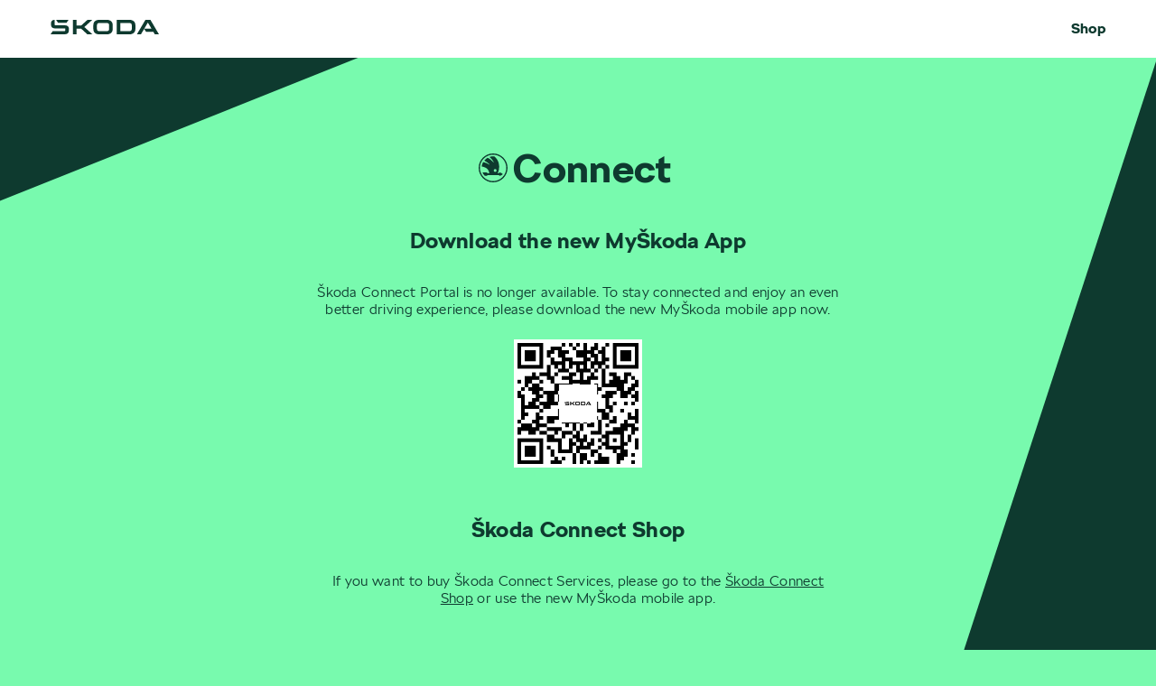

--- FILE ---
content_type: text/html
request_url: https://www.skoda-connect.com/
body_size: 8451
content:
<!DOCTYPE html><html lang="en"><head><meta charSet="utf-8"/><meta name="viewport" content="width=device-width, initial-scale=1"/><link rel="preload" href="/_next/static/media/e5785af1da159ed2-s.p.woff2" as="font" crossorigin="" type="font/woff2"/><link rel="preload" href="/_next/static/media/eaf91368a9616c2d-s.p.woff2" as="font" crossorigin="" type="font/woff2"/><link rel="stylesheet" href="/_next/static/css/edbdd2613e219426.css" data-precedence="next"/><link rel="stylesheet" href="/_next/static/css/6090b2a92b2f040e.css" data-precedence="next"/><link rel="preload" as="script" fetchPriority="low" href="/_next/static/chunks/webpack-2aca53b7651edbd2.js"/><script src="/_next/static/chunks/fd9d1056-62aaf4b921c84028.js" async=""></script><script src="/_next/static/chunks/23-37c95ccdc8da2e96.js" async=""></script><script src="/_next/static/chunks/main-app-869bd772966e196b.js" async=""></script><script src="/_next/static/chunks/app/(index)/not-found-f27b719e7ee4f2ba.js" async=""></script><script src="/_next/static/chunks/540-204a2febef4c3e2e.js" async=""></script><script src="/_next/static/chunks/800-e99fdec58df9bebe.js" async=""></script><script src="/_next/static/chunks/app/(index)/page-60027b241860f942.js" async=""></script><title>SKODA Connect</title><meta name="description" content="SKODA Connect microsite"/><link rel="icon" href="/favicon.ico" type="image/x-icon" sizes="256x256"/><meta name="next-size-adjust"/><script src="/_next/static/chunks/polyfills-78c92fac7aa8fdd8.js" noModule=""></script></head><body class="__className_7d8021"><div class="header"><div class="container container--header"><a href="/" rel="noopener noreferrer" class="logo"><svg fill="none" xmlns="http://www.w3.org/2000/svg" viewBox="0 0 120 16" width="120" height="16"><path d="m0 16 2.223-3.387h12.894c.73 0 1.207-.454 1.207-1.15V9.497H5.24C1.937 9.497.476 8.106.476 5.021V3.69C.476 1.391 1.906 0 4.16 0h.254v4.96c0 .696.477 1.15 1.207 1.15h10.734c2.446 0 3.907 1.39 3.907 3.66v1.754c0 2.994-1.556 4.476-4.764 4.476H0Zm77.265-3.448h9.972c1.652 0 2.7-.968 2.7-2.48V5.928c0-1.512-1.048-2.48-2.7-2.48h-9.972v9.104ZM73.264 16V0h14.069c4.192 0 6.606 2.299 6.606 6.11v3.78c0 3.811-2.414 6.11-6.606 6.11h-14.07Zm-19.392-3.448h8.416c1.524 0 2.509-.907 2.509-2.329V5.777c0-1.422-.985-2.329-2.509-2.329h-8.416c-1.524 0-2.509.907-2.509 2.329v4.446c0 1.422.985 2.329 2.509 2.329ZM62.383 16h-8.606c-4.065 0-6.415-2.238-6.415-5.958V5.958c0-3.72 2.35-5.958 6.415-5.958h8.606c4.065 0 6.415 2.238 6.415 5.958v4.084c0 3.72-2.35 5.958-6.415 5.958Zm33.195 0 9.432-16h5.558L120 16h-4.573l-1.62-2.752h-8.035l-2.159-3.267L100.056 16h-4.478Zm8.13-6.2h8.067l-4.034-6.806-4.033 6.806ZM8.352 3.327 6.066 0H19.88l-2.224 3.327H8.352ZM24.665 16V0h4.002v6.23h5.303L40.862 0h5.303L37.4 7.955 46.324 16h-5.621L33.81 9.679h-5.145V16h-4.001Z" fill="currentColor"></path></svg></a><a class="menu" href="https://shop.skoda-connect.com/" target="_blank">Shop</a></div></div><div class="pageWrapper"><div class="main"><div class="page_content__rnZ_N"><div class="page_titleWrapper__nV59Z"><svg fill="none" xmlns="http://www.w3.org/2000/svg" viewBox="0 0 32 32" width="32" height="32"><path d="M16 0C7.163 0 0 7.163 0 16s7.163 16 16 16 16-7.163 16-16S24.837 0 16 0Zm0 30.618C7.927 30.618 1.382 24.073 1.382 16S7.927 1.382 16 1.382 30.618 7.927 30.618 16 24.073 30.618 16 30.618Zm6.919-9.643-.36.968h-1.31c.35-.945 4.77-11.49-3.916-18.642a12.7 12.7 0 0 0-5.404.597c.29.234 3.298 2.704 4.716 5.754l-.416.112c-.781-.852-3.62-3.978-6.326-4.984A12.824 12.824 0 0 0 6.11 7.926c1.27.65 4.59 2.633 5.853 4.174-.073.032-.356.185-.356.185-2.315-1.76-6.427-2.672-6.637-2.718a12.683 12.683 0 0 0-1.636 4.813c6.368 1.282 8.083 4.23 8.376 7.563h-1.206l-2.073-.903a1.142 1.142 0 0 0-.336-.071h-3.86a12.783 12.783 0 0 0 2.57 3.887h1.644a.742.742 0 0 0 .39-.088l1.665-.85H22.56l.359.968a6.451 6.451 0 0 0 3.928-1.956 6.452 6.452 0 0 0-3.928-1.955Zm-4.643-.505a1.58 1.58 0 1 1 0-3.16 1.58 1.58 0 0 1 0 3.16Z" fill="currentColor"></path></svg><h1 class="page_title__naCFI">Connect</h1></div><h2>Download the new MyŠkoda App</h2><p>Škoda Connect Portal is no longer available. To stay connected and enjoy an even better driving experience, please download  the new MyŠkoda mobile app now.</p><div class="styles_downloadAppWrapper__mKmR8"><img alt="" loading="lazy" width="142" height="142" decoding="async" data-nimg="1" style="color:transparent" src="/images/app-qr-code.png"/></div><h2>Škoda Connect Shop</h2><p>If you want to buy Škoda Connect Services, please go to the <a href="https://shop.skoda-connect.com" target="_blank">Škoda Connect Shop</a> or use the new MyŠkoda mobile app.</p></div></div><div class="footer"><div class="container"><div class="footer__main"><div class="store-links"><a href="https://apps.apple.com/us/app/my%C5%A1koda/id1632202810 " class="store-links__link"><img alt="App Store" loading="lazy" width="120" height="40" decoding="async" data-nimg="1" style="color:transparent" src="/images/app-store-badge.png"/></a><a href="https://play.google.com/store/apps/details?id=cz.skodaauto.myskoda" class="store-links__link"><img alt="Google Play" loading="lazy" width="135" height="40" decoding="async" data-nimg="1" style="color:transparent" src="/images/google-play-badge.png"/></a></div><ul class="social"><li class="social__item"><a href="https://www.skoda.co.uk/discover/skodaukfacebook" target="_blank" class="social__link"><svg fill="none" xmlns="http://www.w3.org/2000/svg" viewBox="0 0 33 32" width="32" height="32"><path d="M11.903 7a3.097 3.097 0 0 0-3.104 3.104v10.792A3.098 3.098 0 0 0 11.903 24h5.849v-6.646h-1.757v-2.393h1.757v-2.044c0-1.606 1.038-3.08 3.43-3.08.969 0 1.685.092 1.685.092l-.056 2.235s-.73-.007-1.528-.007c-.862 0-1 .397-1 1.057v1.747h2.596l-.113 2.393h-2.484V24h2.413a3.098 3.098 0 0 0 3.104-3.104V10.104A3.097 3.097 0 0 0 22.695 7H11.903Z" fill="currentColor"></path></svg></a></li><li class="social__item"><a href="https://www.skoda.co.uk/discover/skodaukinstagram" target="_blank" class="social__link"><svg fill="none" xmlns="http://www.w3.org/2000/svg" viewBox="0 0 33 32" width="32" height="32"><path d="M16.297 13.665a2.84 2.84 0 0 0-2.835 2.835 2.84 2.84 0 0 0 2.835 2.834A2.84 2.84 0 0 0 19.13 16.5a2.84 2.84 0 0 0-2.834-2.835Zm8.501 2.835c0-1.174.01-2.337-.055-3.509-.066-1.36-.377-2.568-1.372-3.564-.997-.997-2.203-1.305-3.563-1.371C18.634 7.99 17.47 8 16.297 8c-1.173 0-2.336-.011-3.508.055-1.36.066-2.568.376-3.564 1.371-.997.998-1.305 2.204-1.371 3.564-.066 1.174-.056 2.337-.056 3.509 0 1.172-.01 2.337.056 3.509.066 1.36.376 2.568 1.371 3.564.998.997 2.203 1.305 3.564 1.371 1.174.066 2.337.055 3.509.055 1.174 0 2.337.011 3.509-.055 1.36-.066 2.568-.376 3.563-1.371.998-.998 1.306-2.204 1.372-3.564.068-1.172.055-2.335.055-3.509Zm-8.501 4.361a4.355 4.355 0 0 1-4.362-4.361 4.355 4.355 0 0 1 4.362-4.361 4.355 4.355 0 0 1 4.361 4.361 4.355 4.355 0 0 1-4.361 4.361Zm4.54-7.882a1.017 1.017 0 1 1 1.019-1.018 1.017 1.017 0 0 1-1.02 1.018Z" fill="currentColor"></path></svg></a></li><li class="social__item"><a href="https://www.skoda.co.uk/discover/skoda-twitter" target="_blank" class="social__link"><svg fill="none" xmlns="http://www.w3.org/2000/svg" viewBox="0 0 33 32" width="32" height="32"><path d="M25.799 10.64a6.989 6.989 0 0 1-2.006.54 3.475 3.475 0 0 0 1.532-1.92c-.683.406-1.43.69-2.21.841A3.475 3.475 0 0 0 20.568 9a3.483 3.483 0 0 0-3.484 3.485c0 .27.033.54.086.8a9.9 9.9 0 0 1-7.183-3.648 3.46 3.46 0 0 0-.474 1.76c0 1.209.615 2.275 1.553 2.903a3.514 3.514 0 0 1-1.576-.444v.043a3.484 3.484 0 0 0 2.793 3.42c-.3.078-.608.118-.917.119a4.64 4.64 0 0 1-.658-.053 3.49 3.49 0 0 0 3.257 2.416 6.982 6.982 0 0 1-4.325 1.49 7.12 7.12 0 0 1-.842-.043 9.865 9.865 0 0 0 5.35 1.563c6.407 0 9.913-5.308 9.913-9.915 0-.151 0-.302-.01-.454a7.505 7.505 0 0 0 1.747-1.801Z" fill="currentColor"></path></svg></a></li><li class="social__item"><a href="https://www.skoda.co.uk/discover/skodaukyoutube" target="_blank" class="social__link"><svg fill="none" xmlns="http://www.w3.org/2000/svg" viewBox="0 0 33 32" width="32" height="32"><path d="M19.225 19.801v2.002c0 .424-.123.636-.37.636-.146 0-.288-.07-.427-.21v-2.855c.14-.139.281-.208.427-.208.247 0 .37.212.37.635Zm3.206.01v.436h-.853v-.436c0-.43.142-.645.427-.645.284 0 .426.215.426.645Zm-9.164-2.068h1.015v-.892h-2.96v.892h.997v5.398h.948v-5.398ZM16 23.14h.845v-4.687h-.845v3.586c-.19.266-.37.399-.54.399-.114 0-.18-.067-.2-.2a2.645 2.645 0 0 1-.009-.332v-3.453h-.844v3.71c0 .31.025.54.076.692.075.234.259.351.55.351.303 0 .626-.193.967-.579v.513Zm4.07-1.404v-1.87c0-.46-.028-.774-.085-.938-.108-.355-.332-.532-.674-.532-.316 0-.61.171-.882.513V16.85h-.844v6.29h.844v-.456c.285.348.579.522.882.522.342 0 .566-.174.674-.522.057-.17.085-.487.085-.948Zm3.207-.095v-.124h-.864c0 .323-.006.516-.019.58-.044.227-.17.34-.38.34-.29 0-.435-.218-.435-.654v-.825h1.698v-.977c0-.5-.086-.867-.256-1.1-.247-.323-.582-.485-1.006-.485-.43 0-.768.162-1.015.484-.177.234-.266.601-.266 1.1v1.642c0 .5.092.866.275 1.1.247.323.588.484 1.025.484.455 0 .797-.168 1.024-.503.114-.17.18-.341.2-.512.012-.057.019-.24.019-.55Zm-5.768-8.662v-1.992c0-.436-.136-.654-.408-.654-.272 0-.408.218-.408.654v1.992c0 .443.136.665.408.665.272 0 .408-.222.408-.665Zm6.82 7.125c0 1.48-.081 2.587-.246 3.32a1.801 1.801 0 0 1-.55.94 1.66 1.66 0 0 1-.968.436c-1.163.133-2.919.199-5.265.199-2.346 0-4.101-.066-5.265-.2a1.681 1.681 0 0 1-.972-.436 1.733 1.733 0 0 1-.546-.939c-.164-.708-.246-1.815-.246-3.32 0-1.48.082-2.587.246-3.32.089-.373.272-.687.55-.94a1.72 1.72 0 0 1 .977-.445c1.158-.127 2.91-.19 5.256-.19s4.102.063 5.265.19c.367.044.691.192.973.445.281.253.463.566.545.94.165.708.247 1.815.247 3.32ZM14.862 8h.968l-1.148 3.785v2.571h-.949v-2.57c-.088-.469-.281-1.14-.579-2.012A82.075 82.075 0 0 1 12.537 8h1.005l.674 2.495L14.861 8Zm3.51 3.159v1.66c0 .512-.088.886-.265 1.12-.24.322-.576.483-1.006.483-.424 0-.756-.16-.996-.483-.177-.24-.266-.614-.266-1.12v-1.66c0-.506.089-.876.266-1.11.24-.322.572-.484.996-.484.43 0 .765.162 1.005.484.178.234.266.604.266 1.11Zm3.178-1.537v4.734h-.863v-.522c-.335.392-.661.588-.977.588-.291 0-.478-.117-.56-.35-.05-.152-.076-.39-.076-.712V9.622h.863v3.482c0 .209.003.32.01.332.019.139.085.209.2.209.17 0 .35-.136.54-.408V9.622h.863Z" fill="currentColor"></path></svg></a></li></ul></div><div class="footer__links"><ul class="footer-menu"><li class="footer-menu__item"><b class="footer-menu__link">Please visit</b></li><li class="footer-menu__item"><a class="footer-menu__link" href="https://retailers.skoda-auto.com/210/en-gb" target="_blank"><b>Find a retailer</b></a></li><li class="footer-menu__item"><a class="footer-menu__link" href="https://retailers.skoda-auto.com/210/en-gb" target="_blank"><b>Test drive</b></a></li><li class="footer-menu__item"><a class="footer-menu__link" href="https://tools.skoda.co.uk/car-finance-calculator" target="_blank"><b>Finance</b></a></li><li class="footer-menu__item"><a class="footer-menu__link" href="https://www.skoda.co.uk/discover/download-a-brochure" target="_blank"><b>Brochure</b></a></li><li class="footer-menu__item"><a class="footer-menu__link" href="https://cc.skoda-auto.com/gbr/en-GB/" target="_blank"><b>Build your own</b></a></li></ul><ul class="contacts"><li class="contacts__item"><svg fill="none" xmlns="http://www.w3.org/2000/svg" viewBox="0 0 20 20" width="20" height="20" class="contacts__icon"><path d="m13.043 10.781.578-.459 4.42 4.42-2.652 2.686c-2.975-.187-6.035-1.581-8.279-3.791C4.9 11.393 3.506 8.35 3.319 5.392l2.686-2.686 4.42 4.42-.459.578c-.731.918-.799 2.21.034 3.043.833.833 2.125.765 3.043.034Zm.493 1.462c-1.394.901-3.332.799-4.59-.442-1.241-1.258-1.343-3.196-.442-4.59L6.073 4.763 4.849 5.987c.221 2.21 1.53 4.811 3.315 6.596 1.802 1.802 4.386 3.094 6.613 3.315l1.207-1.207-2.448-2.448Z" fill="currentColor"></path></svg><a class="contacts__link" href="tel:+800 80 247 247">+800 80 247 247</a></li></ul></div><div class="footer-links-legal"><ul class="footer-menu"><li class="footer-menu__item"><a class="footer-menu__link" href="https://consent.vwgroup.io/consent/v1/texts/consent/cz/en/skoda-imprint/latest/html" target="_blank">Imprint</a></li><li class="footer-menu__item"><a class="footer-menu__link" href="/legal/index.html">Legal</a></li></ul></div><div class="footer-meta"><ul class="footer-locales"><li class="footer-locales__item"><a class="footer-locales__link" href="#"><svg fill="none" xmlns="http://www.w3.org/2000/svg" viewBox="0 0 20 20" width="20" height="20" class="contacts__icon"><path d="M9.218 16.901v-5.406a4.228 4.228 0 0 1-3.434-4.148 4.215 4.215 0 1 1 8.432 0 4.228 4.228 0 0 1-3.434 4.148v5.406H9.218ZM7.297 7.347c0 1.479 1.173 2.754 2.703 2.754 1.53 0 2.703-1.275 2.703-2.754S11.53 4.593 10 4.593c-1.53 0-2.703 1.275-2.703 2.754Z" fill="currentColor"></path></svg>United Kingdom</a><ul class="locales-list" style="display:none"><li class="locales-list__item"><a class="locales-list__link" href="/en-AT/index.html">Österreich / Austria</a></li><li class="locales-list__item"><a class="locales-list__link" href="/en-AU/index.html">Australia / Australia</a></li><li class="locales-list__item"><a class="locales-list__link" href="/en-BA/index.html">Bosnia and Herzegovina / Bosnia and Herzegovina</a></li><li class="locales-list__item"><a class="locales-list__link" href="/en-BE/index.html">Belgique / België / Belgium</a></li><li class="locales-list__item"><a class="locales-list__link" href="/en-BG/index.html">България / Bulgaria</a></li><li class="locales-list__item"><a class="locales-list__link" href="/en-CH/index.html">Schweiz / Svizzera / Suisse / Switzerland</a></li><li class="locales-list__item"><a class="locales-list__link" href="/en-CY/index.html">Κύπρος / Cyprus</a></li><li class="locales-list__item"><a class="locales-list__link" href="/en-CZ/index.html">Česká republika / Czech Republic</a></li><li class="locales-list__item"><a class="locales-list__link" href="/en-DE/index.html">Deutschland / Germany</a></li><li class="locales-list__item"><a class="locales-list__link" href="/en-DK/index.html">Danmark / Denmark</a></li><li class="locales-list__item"><a class="locales-list__link" href="/en-EE/index.html">Eesti / Эстония / Estonia</a></li><li class="locales-list__item"><a class="locales-list__link" href="/en-ES/index.html">España / Spain</a></li><li class="locales-list__item"><a class="locales-list__link" href="/en-FI/index.html">Suomi / Finland</a></li><li class="locales-list__item"><a class="locales-list__link" href="/en-FR/index.html">France / France</a></li><li class="locales-list__item"><a class="locales-list__link" href="/en-GB/index.html">United Kingdom</a></li><li class="locales-list__item"><a class="locales-list__link" href="/en-GR/index.html">Ελλάδα / Greece</a></li><li class="locales-list__item"><a class="locales-list__link" href="/en-HR/index.html">Hrvatska / Croatia</a></li><li class="locales-list__item"><a class="locales-list__link" href="/en-HU/index.html">Magyarország / Hungary</a></li><li class="locales-list__item"><a class="locales-list__link" href="/en-IC/index.html">Canarias / Canary Islands</a></li><li class="locales-list__item"><a class="locales-list__link" href="/en-IE/index.html">Ireland</a></li><li class="locales-list__item"><a class="locales-list__link" href="/en-IN/index.html">India / India</a></li><li class="locales-list__item"><a class="locales-list__link" href="/en-IS/index.html">Ísland / Iceland</a></li><li class="locales-list__item"><a class="locales-list__link" href="/en-IT/index.html">Italia / Italy</a></li><li class="locales-list__item"><a class="locales-list__link" href="/en-LT/index.html">Lietuva / Литва / Lithuania</a></li><li class="locales-list__item"><a class="locales-list__link" href="/en-LU/index.html">Luxemburg / Luxembourg / Luxembourg</a></li><li class="locales-list__item"><a class="locales-list__link" href="/en-LV/index.html">Latvija / Латвия / Latvia</a></li><li class="locales-list__item"><a class="locales-list__link" href="/en-MK/index.html">Македонија / Macedonia</a></li><li class="locales-list__item"><a class="locales-list__link" href="/en-MT/index.html">Malta</a></li><li class="locales-list__item"><a class="locales-list__link" href="/en-NL/index.html">Nederland / Netherlands</a></li><li class="locales-list__item"><a class="locales-list__link" href="/en-NO/index.html">Norge / Norway</a></li><li class="locales-list__item"><a class="locales-list__link" href="/en-NZ/index.html">New Zealand / New Zealand</a></li><li class="locales-list__item"><a class="locales-list__link" href="/en-PL/index.html">Polska / Poland</a></li><li class="locales-list__item"><a class="locales-list__link" href="/en-PT/index.html">Portugal / Portugal</a></li><li class="locales-list__item"><a class="locales-list__link" href="/en-RO/index.html">România / Romania</a></li><li class="locales-list__item"><a class="locales-list__link" href="/en-RS/index.html">Serbia / Serbia</a></li><li class="locales-list__item"><a class="locales-list__link" href="/en-SE/index.html">Sverige / Sweden</a></li><li class="locales-list__item"><a class="locales-list__link" href="/en-SI/index.html">Slovenija / Slovenia</a></li><li class="locales-list__item"><a class="locales-list__link" href="/en-SK/index.html">Slovenská republika / Slovakia</a></li><li class="locales-list__item"><a class="locales-list__link" href="/en-TR/index.html">Türkiye / Turkey</a></li><li class="locales-list__item"><a class="locales-list__link" href="/en-TW/index.html">Taiwan / Taiwan</a></li><li class="locales-list__item"><a class="locales-list__link" href="/en-UA/index.html">Україна / Ukraine</a></li></ul></li><li class="footer-locales__item"><a class="footer-locales__link" href="#"><svg fill="none" xmlns="http://www.w3.org/2000/svg" viewBox="0 0 20 20" width="20" height="20" class="contacts__icon"><path d="M2.503 10.016c0-4.08 3.4-7.463 7.497-7.463 4.097 0 7.497 3.383 7.497 7.463s-3.4 7.463-7.497 7.463c-4.097 0-7.497-3.383-7.497-7.463Zm5.899-2.788h3.196c-.34-1.292-.884-2.703-1.598-3.689-.714.986-1.258 2.397-1.598 3.689Zm-3.944 0h2.737c.306-1.19.629-2.142 1.292-3.315-1.819.561-3.196 1.649-4.029 3.315Zm8.347 0h2.737c-.833-1.666-2.21-2.754-4.029-3.315.663 1.173.986 2.125 1.292 3.315Zm3.383 2.788a5.76 5.76 0 0 0-.221-1.581h-2.975a14.542 14.542 0 0 1 0 3.162h2.975a5.76 5.76 0 0 0 .221-1.581Zm-4.284 0c0-.544-.017-1.003-.085-1.581H8.181a12.654 12.654 0 0 0-.085 1.581c0 .544.017 1.003.085 1.581h3.638c.068-.578.085-1.037.085-1.581Zm-4.981 0c0-.459.017-.918.085-1.581H4.033a5.76 5.76 0 0 0 0 3.162h2.975a14.542 14.542 0 0 1-.085-1.581Zm5.882 2.788c-.306 1.19-.629 2.142-1.292 3.315 1.819-.561 3.196-1.649 4.029-3.315h-2.737Zm-4.403 0c.34 1.292.884 2.703 1.598 3.689.714-.986 1.258-2.397 1.598-3.689H8.402Zm-3.944 0c.833 1.666 2.21 2.754 4.029 3.315-.663-1.173-.986-2.125-1.292-3.315H4.458Z" fill="currentColor"></path></svg>English</a><ul class="locales-list" style="display:none"><li class="locales-list__item"><a class="locales-list__link" href="/en-GB/index.html">English</a></li></ul></li></ul><div class="footer-copyright">Copyright ©<!-- -->2024<!-- --> Škoda Auto a.s.</div></div></div></div></div><script src="/_next/static/chunks/webpack-2aca53b7651edbd2.js" async=""></script><script>(self.__next_f=self.__next_f||[]).push([0]);self.__next_f.push([2,null])</script><script>self.__next_f.push([1,"1:HL[\"/_next/static/media/e5785af1da159ed2-s.p.woff2\",\"font\",{\"crossOrigin\":\"\",\"type\":\"font/woff2\"}]\n2:HL[\"/_next/static/media/eaf91368a9616c2d-s.p.woff2\",\"font\",{\"crossOrigin\":\"\",\"type\":\"font/woff2\"}]\n3:HL[\"/_next/static/css/edbdd2613e219426.css\",\"style\"]\n4:HL[\"/_next/static/css/6090b2a92b2f040e.css\",\"style\"]\n"])</script><script>self.__next_f.push([1,"5:I[5751,[],\"\"]\n8:I[9275,[],\"\"]\n9:I[1343,[],\"\"]\na:I[992,[\"892\",\"static/chunks/app/(index)/not-found-f27b719e7ee4f2ba.js\"],\"NotFoundRedirect\"]\nc:I[6130,[],\"\"]\nd:[]\n"])</script><script>self.__next_f.push([1,"0:[null,[\"$\",\"$L5\",null,{\"buildId\":\"A8ixH_3hQkNYifbb9Wn7C\",\"assetPrefix\":\"\",\"initialCanonicalUrl\":\"/\",\"initialTree\":[\"\",{\"children\":[\"(index)\",{\"children\":[\"__PAGE__\",{}]},\"$undefined\",\"$undefined\",true]}],\"initialSeedData\":[\"\",{\"children\":[\"(index)\",{\"children\":[\"__PAGE__\",{},[[\"$L6\",\"$L7\"],null],null]},[[\"$\",\"html\",null,{\"lang\":\"en\",\"children\":[\"$\",\"body\",null,{\"className\":\"__className_7d8021\",\"children\":[\"$\",\"$L8\",null,{\"parallelRouterKey\":\"children\",\"segmentPath\":[\"children\",\"(index)\",\"children\"],\"error\":\"$undefined\",\"errorStyles\":\"$undefined\",\"errorScripts\":\"$undefined\",\"template\":[\"$\",\"$L9\",null,{}],\"templateStyles\":\"$undefined\",\"templateScripts\":\"$undefined\",\"notFound\":[\"$\",\"$La\",null,{}],\"notFoundStyles\":[],\"styles\":[[\"$\",\"link\",\"0\",{\"rel\":\"stylesheet\",\"href\":\"/_next/static/css/6090b2a92b2f040e.css\",\"precedence\":\"next\",\"crossOrigin\":\"$undefined\"}]]}]}]}],null],null]},[\"$\",\"$L8\",null,{\"parallelRouterKey\":\"children\",\"segmentPath\":[\"children\"],\"error\":\"$undefined\",\"errorStyles\":\"$undefined\",\"errorScripts\":\"$undefined\",\"template\":[\"$\",\"$L9\",null,{}],\"templateStyles\":\"$undefined\",\"templateScripts\":\"$undefined\",\"notFound\":[[\"$\",\"title\",null,{\"children\":\"404: This page could not be found.\"}],[\"$\",\"div\",null,{\"style\":{\"fontFamily\":\"system-ui,\\\"Segoe UI\\\",Roboto,Helvetica,Arial,sans-serif,\\\"Apple Color Emoji\\\",\\\"Segoe UI Emoji\\\"\",\"height\":\"100vh\",\"textAlign\":\"center\",\"display\":\"flex\",\"flexDirection\":\"column\",\"alignItems\":\"center\",\"justifyContent\":\"center\"},\"children\":[\"$\",\"div\",null,{\"children\":[[\"$\",\"style\",null,{\"dangerouslySetInnerHTML\":{\"__html\":\"body{color:#000;background:#fff;margin:0}.next-error-h1{border-right:1px solid rgba(0,0,0,.3)}@media (prefers-color-scheme:dark){body{color:#fff;background:#000}.next-error-h1{border-right:1px solid rgba(255,255,255,.3)}}\"}}],[\"$\",\"h1\",null,{\"className\":\"next-error-h1\",\"style\":{\"display\":\"inline-block\",\"margin\":\"0 20px 0 0\",\"padding\":\"0 23px 0 0\",\"fontSize\":24,\"fontWeight\":500,\"verticalAlign\":\"top\",\"lineHeight\":\"49px\"},\"children\":\"404\"}],[\"$\",\"div\",null,{\"style\":{\"display\":\"inline-block\"},\"children\":[\"$\",\"h2\",null,{\"style\":{\"fontSize\":14,\"fontWeight\":400,\"lineHeight\":\"49px\",\"margin\":0},\"children\":\"This page could not be found.\"}]}]]}]}]],\"notFoundStyles\":[],\"styles\":[[\"$\",\"link\",\"0\",{\"rel\":\"stylesheet\",\"href\":\"/_next/static/css/edbdd2613e219426.css\",\"precedence\":\"next\",\"crossOrigin\":\"$undefined\"}]]}],null],\"couldBeIntercepted\":false,\"initialHead\":[false,\"$Lb\"],\"globalErrorComponent\":\"$c\",\"missingSlots\":\"$Wd\"}]]\n"])</script><script>self.__next_f.push([1,"b:[[\"$\",\"meta\",\"0\",{\"name\":\"viewport\",\"content\":\"width=device-width, initial-scale=1\"}],[\"$\",\"meta\",\"1\",{\"charSet\":\"utf-8\"}],[\"$\",\"title\",\"2\",{\"children\":\"SKODA Connect\"}],[\"$\",\"meta\",\"3\",{\"name\":\"description\",\"content\":\"SKODA Connect microsite\"}],[\"$\",\"link\",\"4\",{\"rel\":\"icon\",\"href\":\"/favicon.ico\",\"type\":\"image/x-icon\",\"sizes\":\"256x256\"}],[\"$\",\"meta\",\"5\",{\"name\":\"next-size-adjust\"}]]\n6:null\n"])</script><script>self.__next_f.push([1,"f:I[6129,[\"540\",\"static/chunks/540-204a2febef4c3e2e.js\",\"800\",\"static/chunks/800-e99fdec58df9bebe.js\",\"123\",\"static/chunks/app/(index)/page-60027b241860f942.js\"],\"Menu\"]\n10:I[1135,[\"540\",\"static/chunks/540-204a2febef4c3e2e.js\",\"800\",\"static/chunks/800-e99fdec58df9bebe.js\",\"123\",\"static/chunks/app/(index)/page-60027b241860f942.js\"],\"DownloadApp\"]\n11:I[8173,[\"540\",\"static/chunks/540-204a2febef4c3e2e.js\",\"800\",\"static/chunks/800-e99fdec58df9bebe.js\",\"123\",\"static/chunks/app/(index)/page-60027b241860f942.js\"],\"Image\"]\n13:I[231,[\"540\",\"static/chunks/540-204a2febef4c3e2e.js\",\"800\",\"static/chunks/800-e99fdec58df9bebe.js\",\"123\",\"static/chunks/app/(index)/page-60027b241860f942.js\"],\"\"]\n14:I[4136,[\"540\",\"static/chunks/540-204a2febef4c3e2e.js\",\"800\",\"static/chunks/800-e99fdec58df9bebe.js\",\"123\",\"static/chunks/app/(index)/page-60027b241860f942.js\"],\"CountriesDropdown\"]\n15:I[2014,[\"540\",\"static/chunks/540-204a2febef4c3e2e.js\",\"800\",\"static/chunks/800-e99fdec58df9bebe.js\",\"123\",\"static/chunks/app/(index)/page-60027b241860f942.js\"],\"LanguagesDropdown\"]\ne:T405,m0 16 2.223-3.387h12.894c.73 0 1.207-.454 1.207-1.15V9.497H5.24C1.937 9.497.476 8.106.476 5.021V3.69C.476 1.391 1.906 0 4.16 0h.254v4.96c0 .696.477 1.15 1.207 1.15h10.734c2.446 0 3.907 1.39 3.907 3.66v1.754c0 2.994-1.556 4.476-4.764 4.476H0Zm77.265-3.448h9.972c1.652 0 2.7-.968 2.7-2.48V5.928c0-1.512-1.048-2.48-2.7-2.48h-9.972v9.104ZM73.264 16V0h14.069c4.192 0 6.606 2.299 6.606 6.11v3.78c0 3.811-2.414 6.11-6.606 6.11h-14.07Zm-19.392-3.448h8.416c1.524 0 2.509-.907 2.509-2.329V5.777c0-1.422-.985-2.329-2.509-2.329h-8.416c-1.524 0-2.509.907-2.509 2.329v4.446c0 1.422.985 2.329 2.509 2.329ZM62.383 16h-8.606c-4.065 0-6.415-2.238-6.415-5.958V5.958c0-3.72 2.35-5.958 6.415-5.958h8.606c4.065 0 6.415 2.238 6.415 5.958v4.084c0 3.72-2.35 5.958-6.415 5.958Zm33.195 0 9.432-16h5.558L120 16h-4.573l-1.62-2.752h-8.035l-2.159-3.267L100.056 16h-4.478Zm8.13-6.2h8.067l-4.034-6.806-4.033 6.806ZM8.352 3.327 6.066 0H19.88l-2.224 3.327H8.352ZM24.665 16V0h4.002v6.23h5.303L40.862 0h5.303L37.4 7.955 46.3"])</script><script>self.__next_f.push([1,"24 16h-5.621L33.81 9.679h-5.145V16h-4.001Z12:T862,"])</script><script>self.__next_f.push([1,"M19.225 19.801v2.002c0 .424-.123.636-.37.636-.146 0-.288-.07-.427-.21v-2.855c.14-.139.281-.208.427-.208.247 0 .37.212.37.635Zm3.206.01v.436h-.853v-.436c0-.43.142-.645.427-.645.284 0 .426.215.426.645Zm-9.164-2.068h1.015v-.892h-2.96v.892h.997v5.398h.948v-5.398ZM16 23.14h.845v-4.687h-.845v3.586c-.19.266-.37.399-.54.399-.114 0-.18-.067-.2-.2a2.645 2.645 0 0 1-.009-.332v-3.453h-.844v3.71c0 .31.025.54.076.692.075.234.259.351.55.351.303 0 .626-.193.967-.579v.513Zm4.07-1.404v-1.87c0-.46-.028-.774-.085-.938-.108-.355-.332-.532-.674-.532-.316 0-.61.171-.882.513V16.85h-.844v6.29h.844v-.456c.285.348.579.522.882.522.342 0 .566-.174.674-.522.057-.17.085-.487.085-.948Zm3.207-.095v-.124h-.864c0 .323-.006.516-.019.58-.044.227-.17.34-.38.34-.29 0-.435-.218-.435-.654v-.825h1.698v-.977c0-.5-.086-.867-.256-1.1-.247-.323-.582-.485-1.006-.485-.43 0-.768.162-1.015.484-.177.234-.266.601-.266 1.1v1.642c0 .5.092.866.275 1.1.247.323.588.484 1.025.484.455 0 .797-.168 1.024-.503.114-.17.18-.341.2-.512.012-.057.019-.24.019-.55Zm-5.768-8.662v-1.992c0-.436-.136-.654-.408-.654-.272 0-.408.218-.408.654v1.992c0 .443.136.665.408.665.272 0 .408-.222.408-.665Zm6.82 7.125c0 1.48-.081 2.587-.246 3.32a1.801 1.801 0 0 1-.55.94 1.66 1.66 0 0 1-.968.436c-1.163.133-2.919.199-5.265.199-2.346 0-4.101-.066-5.265-.2a1.681 1.681 0 0 1-.972-.436 1.733 1.733 0 0 1-.546-.939c-.164-.708-.246-1.815-.246-3.32 0-1.48.082-2.587.246-3.32.089-.373.272-.687.55-.94a1.72 1.72 0 0 1 .977-.445c1.158-.127 2.91-.19 5.256-.19s4.102.063 5.265.19c.367.044.691.192.973.445.281.253.463.566.545.94.165.708.247 1.815.247 3.32ZM14.862 8h.968l-1.148 3.785v2.571h-.949v-2.57c-.088-.469-.281-1.14-.579-2.012A82.075 82.075 0 0 1 12.537 8h1.005l.674 2.495L14.861 8Zm3.51 3.159v1.66c0 .512-.088.886-.265 1.12-.24.322-.576.483-1.006.483-.424 0-.756-.16-.996-.483-.177-.24-.266-.614-.266-1.12v-1.66c0-.506.089-.876.266-1.11.24-.322.572-.484.996-.484.43 0 .765.162 1.005.484.178.234.266.604.266 1.11Zm3.178-1.537v4.734h-.863v-.522c-.335.392-.661.588-.977.588-.291 0-.478-.117-.56-.35-.05-.152-.076-.39-.076-.712V9.622h.863v3.482c0 .209.003.32.01.332.019.139.085.209.2.209.17 0 .35-.136.54-.408V9.622h.863Z"])</script><script>self.__next_f.push([1,"7:[[\"$\",\"div\",null,{\"className\":\"header\",\"children\":[\"$\",\"div\",null,{\"className\":\"container container--header\",\"children\":[[\"$\",\"a\",null,{\"href\":\"/\",\"rel\":\"noopener noreferrer\",\"className\":\"logo\",\"children\":[\"$\",\"svg\",null,{\"fill\":\"none\",\"xmlns\":\"http://www.w3.org/2000/svg\",\"viewBox\":\"0 0 120 16\",\"width\":120,\"height\":16,\"children\":[\"$\",\"path\",null,{\"d\":\"$e\",\"fill\":\"currentColor\"}]}]}],[\"$\",\"$Lf\",null,{\"title\":\"Shop\"}]]}]}],[\"$\",\"div\",null,{\"className\":\"pageWrapper\",\"children\":[[\"$\",\"div\",null,{\"className\":\"main\",\"children\":[\"$\",\"div\",null,{\"className\":\"page_content__rnZ_N\",\"children\":[[\"$\",\"div\",null,{\"className\":\"page_titleWrapper__nV59Z\",\"children\":[[\"$\",\"svg\",null,{\"fill\":\"none\",\"xmlns\":\"http://www.w3.org/2000/svg\",\"viewBox\":\"0 0 32 32\",\"width\":32,\"height\":32,\"children\":[\"$\",\"path\",null,{\"d\":\"M16 0C7.163 0 0 7.163 0 16s7.163 16 16 16 16-7.163 16-16S24.837 0 16 0Zm0 30.618C7.927 30.618 1.382 24.073 1.382 16S7.927 1.382 16 1.382 30.618 7.927 30.618 16 24.073 30.618 16 30.618Zm6.919-9.643-.36.968h-1.31c.35-.945 4.77-11.49-3.916-18.642a12.7 12.7 0 0 0-5.404.597c.29.234 3.298 2.704 4.716 5.754l-.416.112c-.781-.852-3.62-3.978-6.326-4.984A12.824 12.824 0 0 0 6.11 7.926c1.27.65 4.59 2.633 5.853 4.174-.073.032-.356.185-.356.185-2.315-1.76-6.427-2.672-6.637-2.718a12.683 12.683 0 0 0-1.636 4.813c6.368 1.282 8.083 4.23 8.376 7.563h-1.206l-2.073-.903a1.142 1.142 0 0 0-.336-.071h-3.86a12.783 12.783 0 0 0 2.57 3.887h1.644a.742.742 0 0 0 .39-.088l1.665-.85H22.56l.359.968a6.451 6.451 0 0 0 3.928-1.956 6.452 6.452 0 0 0-3.928-1.955Zm-4.643-.505a1.58 1.58 0 1 1 0-3.16 1.58 1.58 0 0 1 0 3.16Z\",\"fill\":\"currentColor\"}]}],[\"$\",\"h1\",null,{\"className\":\"page_title__naCFI\",\"children\":\"Connect\"}]]}],[\"$\",\"h2\",null,{\"children\":\"Download the new MyŠkoda App\"}],[\"$\",\"p\",null,{\"children\":\"Škoda Connect Portal is no longer available. To stay connected and enjoy an even better driving experience, please download \u2028the new MyŠkoda mobile app now.\"}],[\"$\",\"$L10\",null,{\"btnTitle\":\"Download App\"}],[\"$\",\"h2\",null,{\"children\":\"Škoda Connect Shop\"}],[\"$\",\"p\",null,{\"dangerouslySetInnerHTML\":{\"__html\":\"If you want to buy Škoda Connect Services, please go to the \u003ca href=\\\"https://shop.skoda-connect.com\\\" target=\\\"_blank\\\"\u003eŠkoda Connect Shop\u003c/a\u003e or use the new MyŠkoda mobile app.\"}}]]}]}],[\"$\",\"div\",null,{\"className\":\"footer\",\"children\":[\"$\",\"div\",null,{\"className\":\"container\",\"children\":[[\"$\",\"div\",null,{\"className\":\"footer__main\",\"children\":[[\"$\",\"div\",null,{\"className\":\"store-links\",\"children\":[[\"$\",\"a\",null,{\"href\":\"https://apps.apple.com/us/app/my%C5%A1koda/id1632202810 \",\"className\":\"store-links__link\",\"children\":[\"$\",\"$L11\",null,{\"src\":\"/images/app-store-badge.png\",\"alt\":\"App Store\",\"width\":120,\"height\":40}]}],[\"$\",\"a\",null,{\"href\":\"https://play.google.com/store/apps/details?id=cz.skodaauto.myskoda\",\"className\":\"store-links__link\",\"children\":[\"$\",\"$L11\",null,{\"src\":\"/images/google-play-badge.png\",\"alt\":\"Google Play\",\"width\":135,\"height\":40}]}]]}],[\"$\",\"ul\",null,{\"className\":\"social\",\"children\":[[\"$\",\"li\",null,{\"className\":\"social__item\",\"children\":[\"$\",\"a\",null,{\"href\":\"https://www.skoda.co.uk/discover/skodaukfacebook\",\"target\":\"_blank\",\"className\":\"social__link\",\"children\":[\"$\",\"svg\",null,{\"fill\":\"none\",\"xmlns\":\"http://www.w3.org/2000/svg\",\"viewBox\":\"0 0 33 32\",\"width\":32,\"height\":32,\"children\":[\"$\",\"path\",null,{\"d\":\"M11.903 7a3.097 3.097 0 0 0-3.104 3.104v10.792A3.098 3.098 0 0 0 11.903 24h5.849v-6.646h-1.757v-2.393h1.757v-2.044c0-1.606 1.038-3.08 3.43-3.08.969 0 1.685.092 1.685.092l-.056 2.235s-.73-.007-1.528-.007c-.862 0-1 .397-1 1.057v1.747h2.596l-.113 2.393h-2.484V24h2.413a3.098 3.098 0 0 0 3.104-3.104V10.104A3.097 3.097 0 0 0 22.695 7H11.903Z\",\"fill\":\"currentColor\"}]}]}]}],[\"$\",\"li\",null,{\"className\":\"social__item\",\"children\":[\"$\",\"a\",null,{\"href\":\"https://www.skoda.co.uk/discover/skodaukinstagram\",\"target\":\"_blank\",\"className\":\"social__link\",\"children\":[\"$\",\"svg\",null,{\"fill\":\"none\",\"xmlns\":\"http://www.w3.org/2000/svg\",\"viewBox\":\"0 0 33 32\",\"width\":32,\"height\":32,\"children\":[\"$\",\"path\",null,{\"d\":\"M16.297 13.665a2.84 2.84 0 0 0-2.835 2.835 2.84 2.84 0 0 0 2.835 2.834A2.84 2.84 0 0 0 19.13 16.5a2.84 2.84 0 0 0-2.834-2.835Zm8.501 2.835c0-1.174.01-2.337-.055-3.509-.066-1.36-.377-2.568-1.372-3.564-.997-.997-2.203-1.305-3.563-1.371C18.634 7.99 17.47 8 16.297 8c-1.173 0-2.336-.011-3.508.055-1.36.066-2.568.376-3.564 1.371-.997.998-1.305 2.204-1.371 3.564-.066 1.174-.056 2.337-.056 3.509 0 1.172-.01 2.337.056 3.509.066 1.36.376 2.568 1.371 3.564.998.997 2.203 1.305 3.564 1.371 1.174.066 2.337.055 3.509.055 1.174 0 2.337.011 3.509-.055 1.36-.066 2.568-.376 3.563-1.371.998-.998 1.306-2.204 1.372-3.564.068-1.172.055-2.335.055-3.509Zm-8.501 4.361a4.355 4.355 0 0 1-4.362-4.361 4.355 4.355 0 0 1 4.362-4.361 4.355 4.355 0 0 1 4.361 4.361 4.355 4.355 0 0 1-4.361 4.361Zm4.54-7.882a1.017 1.017 0 1 1 1.019-1.018 1.017 1.017 0 0 1-1.02 1.018Z\",\"fill\":\"currentColor\"}]}]}]}],[\"$\",\"li\",null,{\"className\":\"social__item\",\"children\":[\"$\",\"a\",null,{\"href\":\"https://www.skoda.co.uk/discover/skoda-twitter\",\"target\":\"_blank\",\"className\":\"social__link\",\"children\":[\"$\",\"svg\",null,{\"fill\":\"none\",\"xmlns\":\"http://www.w3.org/2000/svg\",\"viewBox\":\"0 0 33 32\",\"width\":32,\"height\":32,\"children\":[\"$\",\"path\",null,{\"d\":\"M25.799 10.64a6.989 6.989 0 0 1-2.006.54 3.475 3.475 0 0 0 1.532-1.92c-.683.406-1.43.69-2.21.841A3.475 3.475 0 0 0 20.568 9a3.483 3.483 0 0 0-3.484 3.485c0 .27.033.54.086.8a9.9 9.9 0 0 1-7.183-3.648 3.46 3.46 0 0 0-.474 1.76c0 1.209.615 2.275 1.553 2.903a3.514 3.514 0 0 1-1.576-.444v.043a3.484 3.484 0 0 0 2.793 3.42c-.3.078-.608.118-.917.119a4.64 4.64 0 0 1-.658-.053 3.49 3.49 0 0 0 3.257 2.416 6.982 6.982 0 0 1-4.325 1.49 7.12 7.12 0 0 1-.842-.043 9.865 9.865 0 0 0 5.35 1.563c6.407 0 9.913-5.308 9.913-9.915 0-.151 0-.302-.01-.454a7.505 7.505 0 0 0 1.747-1.801Z\",\"fill\":\"currentColor\"}]}]}]}],[\"$\",\"li\",null,{\"className\":\"social__item\",\"children\":[\"$\",\"a\",null,{\"href\":\"https://www.skoda.co.uk/discover/skodaukyoutube\",\"target\":\"_blank\",\"className\":\"social__link\",\"children\":[\"$\",\"svg\",null,{\"fill\":\"none\",\"xmlns\":\"http://www.w3.org/2000/svg\",\"viewBox\":\"0 0 33 32\",\"width\":32,\"height\":32,\"children\":[\"$\",\"path\",null,{\"d\":\"$12\",\"fill\":\"currentColor\"}]}]}]}]]}]]}],[\"$\",\"div\",null,{\"className\":\"footer__links\",\"children\":[[\"$\",\"ul\",null,{\"className\":\"footer-menu\",\"children\":[[\"$\",\"li\",null,{\"className\":\"footer-menu__item\",\"children\":[\"$\",\"b\",null,{\"className\":\"footer-menu__link\",\"children\":\"Please visit\"}]}],[[\"$\",\"li\",\"1\",{\"className\":\"footer-menu__item\",\"children\":[\"$\",\"a\",null,{\"className\":\"footer-menu__link\",\"href\":\"https://retailers.skoda-auto.com/210/en-gb\",\"target\":\"_blank\",\"children\":[\"$\",\"b\",null,{\"children\":\"Find a retailer\"}]}]}],[\"$\",\"li\",\"2\",{\"className\":\"footer-menu__item\",\"children\":[\"$\",\"a\",null,{\"className\":\"footer-menu__link\",\"href\":\"https://retailers.skoda-auto.com/210/en-gb\",\"target\":\"_blank\",\"children\":[\"$\",\"b\",null,{\"children\":\"Test drive\"}]}]}],[\"$\",\"li\",\"3\",{\"className\":\"footer-menu__item\",\"children\":[\"$\",\"a\",null,{\"className\":\"footer-menu__link\",\"href\":\"https://tools.skoda.co.uk/car-finance-calculator\",\"target\":\"_blank\",\"children\":[\"$\",\"b\",null,{\"children\":\"Finance\"}]}]}],[\"$\",\"li\",\"4\",{\"className\":\"footer-menu__item\",\"children\":[\"$\",\"a\",null,{\"className\":\"footer-menu__link\",\"href\":\"https://www.skoda.co.uk/discover/download-a-brochure\",\"target\":\"_blank\",\"children\":[\"$\",\"b\",null,{\"children\":\"Brochure\"}]}]}],[\"$\",\"li\",\"5\",{\"className\":\"footer-menu__item\",\"children\":[\"$\",\"a\",null,{\"className\":\"footer-menu__link\",\"href\":\"https://cc.skoda-auto.com/gbr/en-GB/\",\"target\":\"_blank\",\"children\":[\"$\",\"b\",null,{\"children\":\"Build your own\"}]}]}]]]}],[\"$\",\"ul\",null,{\"className\":\"contacts\",\"children\":[[\"$\",\"li\",null,{\"className\":\"contacts__item\",\"children\":[[\"$\",\"svg\",null,{\"fill\":\"none\",\"xmlns\":\"http://www.w3.org/2000/svg\",\"viewBox\":\"0 0 20 20\",\"width\":20,\"height\":20,\"className\":\"contacts__icon\",\"children\":[\"$\",\"path\",null,{\"d\":\"m13.043 10.781.578-.459 4.42 4.42-2.652 2.686c-2.975-.187-6.035-1.581-8.279-3.791C4.9 11.393 3.506 8.35 3.319 5.392l2.686-2.686 4.42 4.42-.459.578c-.731.918-.799 2.21.034 3.043.833.833 2.125.765 3.043.034Zm.493 1.462c-1.394.901-3.332.799-4.59-.442-1.241-1.258-1.343-3.196-.442-4.59L6.073 4.763 4.849 5.987c.221 2.21 1.53 4.811 3.315 6.596 1.802 1.802 4.386 3.094 6.613 3.315l1.207-1.207-2.448-2.448Z\",\"fill\":\"currentColor\"}]}],[\"$\",\"a\",null,{\"className\":\"contacts__link\",\"href\":\"tel:+800 80 247 247\",\"children\":\"+800 80 247 247\"}]]}],false]}]]}],[\"$\",\"div\",null,{\"className\":\"footer-links-legal\",\"children\":[\"$\",\"ul\",null,{\"className\":\"footer-menu\",\"children\":[[\"$\",\"li\",null,{\"className\":\"footer-menu__item\",\"children\":[\"$\",\"a\",null,{\"className\":\"footer-menu__link\",\"href\":\"https://consent.vwgroup.io/consent/v1/texts/consent/cz/en/skoda-imprint/latest/html\",\"target\":\"_blank\",\"children\":\"Imprint\"}]}],[\"$\",\"li\",null,{\"className\":\"footer-menu__item\",\"children\":[\"$\",\"$L13\",null,{\"className\":\"footer-menu__link\",\"href\":\"/legal/index.html\",\"children\":\"Legal\"}]}]]}]}],[\"$\",\"div\",null,{\"className\":\"footer-meta\",\"children\":[[\"$\",\"ul\",null,{\"className\":\"footer-locales\",\"children\":[[\"$\",\"$L14\",null,{\"countryCode\":\"GB\",\"path\":\"\"}],[\"$\",\"$L15\",null,{\"lang\":\"en\",\"countryCode\":\"GB\",\"path\":\"\"}]]}],[\"$\",\"div\",null,{\"className\":\"footer-copyright\",\"children\":[\"Copyright ©\",2024,\" Škoda Auto a.s.\"]}]]}]]}]}]]}]]\n"])</script></body></html>

--- FILE ---
content_type: text/css
request_url: https://www.skoda-connect.com/_next/static/css/edbdd2613e219426.css
body_size: 1376
content:
@font-face{font-family:__SkodaNextFont_7d8021;src:url(/_next/static/media/eaf91368a9616c2d-s.p.woff2) format("woff2");font-display:swap;font-weight:300;font-style:normal}@font-face{font-family:__SkodaNextFont_7d8021;src:url(/_next/static/media/e5785af1da159ed2-s.p.woff2) format("woff2");font-display:swap;font-weight:700;font-style:normal}@font-face{font-family:__SkodaNextFont_Fallback_7d8021;src:local("Arial");ascent-override:100.20%;descent-override:25.99%;line-gap-override:0.00%;size-adjust:95.41%}.__className_7d8021{font-family:__SkodaNextFont_7d8021,__SkodaNextFont_Fallback_7d8021}:root{scrollbar-width:thin;--text-primary-color:#0e3a2f;--bg-primary-color:#78faae;--bg-dark-color:#303132}*{box-sizing:border-box;padding:0;margin:0}body,html{font-weight:300;font-size:16px;max-width:100vw;overflow-x:hidden;color:var(--text-primary-color);letter-spacing:.02em;background-color:var(--bg-primary-color)}h1{font-size:2.75rem;line-height:3.25rem}h2{font-style:normal;font-weight:700;font-size:1.5rem;line-height:2rem;margin-bottom:32px}a{color:inherit}.button,b{font-weight:700}.button{width:100%;display:flex;flex-direction:column;align-items:center;font-size:1rem;line-height:1rem;text-decoration:none;text-align:center;padding:14px;border:2px solid var(--text-primary-color);border-radius:50px;transition:all .3s}.button:hover{background-color:rgba(22,23,24,.06)}.button:active{transform:scale(.95)}.pageWrapper{display:flex;flex-direction:column;padding-top:64px;min-height:100dvh}.container{width:100%;max-width:1200px;padding-left:16px;padding-right:16px}.container--header{justify-content:space-between}.container--header,.header{display:flex;align-items:center}.header{position:fixed;top:0;left:0;width:100%;height:64px;justify-content:center;background-color:#fff;z-index:2}.logo{display:inline-block;padding:1rem;margin-left:-1rem}.menu{font-weight:700;text-decoration:none}.main{flex:1 0 auto;position:relative;padding-top:90px;padding-bottom:128px;text-align:center;overflow:hidden}.main:before{position:absolute;top:-1px;left:-1px;width:100%;height:100%;display:block;background-color:var(--text-primary-color);content:" ";-webkit-clip-path:polygon(0 0,150px 0,0 80px);clip-path:polygon(0 0,150px 0,0 80px)}@media(min-width:576px){.main:before{-webkit-clip-path:polygon(0 0,400px 0,0 160px);clip-path:polygon(0 0,400px 0,0 160px)}}.main:after{position:absolute;bottom:-1px;right:-1px;width:100%;height:100%;display:block;background-color:var(--text-primary-color);content:" ";-webkit-clip-path:polygon(calc(100% - 100px) 100%,100% 100%,100% calc(100% - 160px));clip-path:polygon(calc(100% - 100px) 100%,100% 100%,100% calc(100% - 160px))}@media(min-width:576px){.main:after{-webkit-clip-path:polygon(calc(100% - 140px) 100%,100% 100%,100% 40%);clip-path:polygon(calc(100% - 140px) 100%,100% 100%,100% 40%)}}@media(min-width:768px){.main:after{-webkit-clip-path:polygon(calc(100% - 240px) 100%,100% 100%,100% 0);clip-path:polygon(calc(100% - 240px) 100%,100% 100%,100% 0)}}.footer{display:flex;flex:1 0 auto;position:relative;color:#fff;z-index:1;justify-content:center;background-color:var(--bg-dark-color);padding:56px 24px}@media(min-width:576px){.footer{padding:56px 48px}}.footer__main{border-bottom:1px solid #666768;padding-bottom:40px}@media(min-width:576px){.footer__main{display:flex;justify-content:space-between;align-items:center}}.footer__links{margin-top:40px}@media(min-width:576px){.footer__links{margin-top:48px;display:flex;justify-content:space-between}}.store-links{display:flex;margin-bottom:40px}@media(min-width:576px){.store-links{margin-bottom:0}}.store-links__link{display:block;margin-right:12px}.store-links__link:last-child{margin-right:0}.social{display:flex;list-style:none}.social__item{display:block;margin-right:16px}.social__item:last-child{margin-right:0}.footer-menu{display:flex;flex-wrap:wrap;flex:0 0 auto;width:320px}.footer-menu__item{display:block;flex:0 0 50%;margin-bottom:12px}.footer-menu__link{display:block;font-size:.75rem;line-height:1rem;text-decoration:none}.contacts{display:block;list-style:none;margin-top:32px}@media(min-width:576px){.contacts{margin-top:0}}.contacts__item{display:flex;align-items:center;margin-bottom:12px}.contacts__icon{margin-right:8px}.footer-links-legal,.footer-meta{margin-top:40px}@media(min-width:576px){.footer-meta{display:flex;justify-content:space-between}}.footer-locales{display:flex}@media(min-width:576px){.footer-locales{order:1}}.footer-locales__item{position:relative;font-size:.75rem;line-height:1rem;display:flex;flex:0 0 50%}@media(min-width:576px){.footer-locales__item{flex:0 0 auto;margin-left:24px}}.footer-locales__link{display:flex;align-items:center;white-space:nowrap;text-decoration:none}.footer-locales__link:hover{text-decoration:underline}.locales-list{position:absolute;left:28px;bottom:30px;z-index:1;background-color:#373737;max-height:240px;scrollbar-width:thin;scrollbar-color:#4a4a4a #373737;overflow-y:auto;overflow-x:hidden}.locales-list__item{display:block;white-space:nowrap}.locales-list__link{display:block;font-size:.875rem;padding:.5rem;text-decoration:none}.footer-copyright{font-size:.75rem;line-height:1rem;color:#c4c6c7;margin-top:48px}@media(min-width:576px){.footer-copyright{font-size:.875rem;line-height:1.25rem;margin-top:0}}

--- FILE ---
content_type: text/css
request_url: https://www.skoda-connect.com/_next/static/css/6090b2a92b2f040e.css
body_size: 280
content:
.styles_downloadAppWrapper__mKmR8{margin-top:24px;margin-bottom:48px}.page_content__rnZ_N{text-align:center;padding-left:30px;padding-right:30px;width:100%;margin:0 auto}@media(min-width:576px){.page_content__rnZ_N{max-width:480px}}@media(min-width:768px){.page_content__rnZ_N{max-width:640px}}.page_titleWrapper__nV59Z{display:flex;align-items:center;justify-content:center;margin-bottom:32px}.page_title__naCFI{margin:.375rem}

--- FILE ---
content_type: application/javascript
request_url: https://www.skoda-connect.com/_next/static/chunks/app/(index)/not-found-f27b719e7ee4f2ba.js
body_size: 241
content:
(self.webpackChunk_N_E=self.webpackChunk_N_E||[]).push([[892],{9530:function(e,n,t){Promise.resolve().then(t.bind(t,992))},992:function(e,n,t){"use strict";t.d(n,{NotFoundRedirect:function(){return c}});var u=t(1169),r=t(2265);let c=()=>{let e=(0,u.useRouter)();return(0,r.useEffect)(()=>{e.replace("/")},[e]),""}}},function(e){e.O(0,[971,23,744],function(){return e(e.s=9530)}),_N_E=e.O()}]);

--- FILE ---
content_type: application/javascript
request_url: https://www.skoda-connect.com/_next/static/chunks/800-e99fdec58df9bebe.js
body_size: 2648
content:
"use strict";(self.webpackChunk_N_E=self.webpackChunk_N_E||[]).push([[800],{4136:function(a,e,n){n.d(e,{CountriesDropdown:function(){return t}});var g=n(7437);let l=()=>(0,g.jsx)("svg",{fill:"none",xmlns:"http://www.w3.org/2000/svg",viewBox:"0 0 20 20",width:20,height:20,className:"contacts__icon",children:(0,g.jsx)("path",{d:"M9.218 16.901v-5.406a4.228 4.228 0 0 1-3.434-4.148 4.215 4.215 0 1 1 8.432 0 4.228 4.228 0 0 1-3.434 4.148v5.406H9.218ZM7.297 7.347c0 1.479 1.173 2.754 2.703 2.754 1.53 0 2.703-1.275 2.703-2.754S11.53 4.593 10 4.593c-1.53 0-2.703 1.275-2.703 2.754Z",fill:"currentColor"})});var u=n(1148),o=n(7138),s=n(2265);let t=a=>{var e;let{countryCode:n,path:t=""}=a,[r,d]=(0,s.useState)(!1);return(0,g.jsxs)("li",{className:"footer-locales__item",children:[(0,g.jsxs)("a",{className:"footer-locales__link",href:"#",onClick:a=>{a.preventDefault(),d(a=>!a)},children:[(0,g.jsx)(l,{}),null===(e=u.O$.find(a=>a.countryCode===n))||void 0===e?void 0:e.countryName.split("/")[0].trim()]}),(0,g.jsx)("ul",{className:"locales-list",style:{display:r?"block":"none"},children:u.O$.map(a=>(0,g.jsx)("li",{className:"locales-list__item",children:(0,g.jsx)(o.default,{href:"/".concat(a.languages[0].languageCode,"-").concat(a.countryCode).concat(t,"/index.html"),className:"locales-list__link",children:a.countryName})},a.countryCode))})]})}},2014:function(a,e,n){n.d(e,{LanguagesDropdown:function(){return t}});var g=n(7437),l=n(1148),u=n(7138),o=n(2265);let s=()=>(0,g.jsx)("svg",{fill:"none",xmlns:"http://www.w3.org/2000/svg",viewBox:"0 0 20 20",width:20,height:20,className:"contacts__icon",children:(0,g.jsx)("path",{d:"M2.503 10.016c0-4.08 3.4-7.463 7.497-7.463 4.097 0 7.497 3.383 7.497 7.463s-3.4 7.463-7.497 7.463c-4.097 0-7.497-3.383-7.497-7.463Zm5.899-2.788h3.196c-.34-1.292-.884-2.703-1.598-3.689-.714.986-1.258 2.397-1.598 3.689Zm-3.944 0h2.737c.306-1.19.629-2.142 1.292-3.315-1.819.561-3.196 1.649-4.029 3.315Zm8.347 0h2.737c-.833-1.666-2.21-2.754-4.029-3.315.663 1.173.986 2.125 1.292 3.315Zm3.383 2.788a5.76 5.76 0 0 0-.221-1.581h-2.975a14.542 14.542 0 0 1 0 3.162h2.975a5.76 5.76 0 0 0 .221-1.581Zm-4.284 0c0-.544-.017-1.003-.085-1.581H8.181a12.654 12.654 0 0 0-.085 1.581c0 .544.017 1.003.085 1.581h3.638c.068-.578.085-1.037.085-1.581Zm-4.981 0c0-.459.017-.918.085-1.581H4.033a5.76 5.76 0 0 0 0 3.162h2.975a14.542 14.542 0 0 1-.085-1.581Zm5.882 2.788c-.306 1.19-.629 2.142-1.292 3.315 1.819-.561 3.196-1.649 4.029-3.315h-2.737Zm-4.403 0c.34 1.292.884 2.703 1.598 3.689.714-.986 1.258-2.397 1.598-3.689H8.402Zm-3.944 0c.833 1.666 2.21 2.754 4.029 3.315-.663-1.173-.986-2.125-1.292-3.315H4.458Z",fill:"currentColor"})}),t=a=>{var e,n;let{lang:t,countryCode:r,path:d=""}=a,[c,i]=(0,o.useState)(!1),m=null===(e=l.O$.find(a=>a.countryCode===r))||void 0===e?void 0:e.languages;return(0,g.jsxs)("li",{className:"footer-locales__item",children:[(0,g.jsxs)("a",{className:"footer-locales__link",href:"#",onClick:a=>{a.preventDefault(),i(a=>!a)},children:[(0,g.jsx)(s,{}),(null==m?void 0:null===(n=m.find(a=>a.languageCode===t))||void 0===n?void 0:n.languageName)||""]}),(0,g.jsx)("ul",{className:"locales-list",style:{display:c?"block":"none"},children:null==m?void 0:m.map(a=>(0,g.jsx)("li",{className:"locales-list__item",children:(0,g.jsx)(u.default,{href:"/".concat(a.languageCode,"-").concat(r).concat(d,"/index.html"),className:"locales-list__link",children:a.languageName})},a.languageCode))})]})}},6129:function(a,e,n){n.d(e,{Menu:function(){return u}});var g=n(7437),l=n(7801);let u=a=>{let{title:e}=a;return(0,l.j)()?"":(0,g.jsx)("a",{className:"menu",href:"https://shop.skoda-connect.com/",target:"_blank",children:e})}},7801:function(a,e,n){n.d(e,{j:function(){return l}});var g=n(2265);let l=()=>{let[a,e]=(0,g.useState)(!1);return(0,g.useEffect)(()=>{e(/Android|webOS|iPhone|iPad|iPod|Opera Mini/i.test(window.navigator.userAgent))},[]),a}},1148:function(a,e,n){n.d(e,{O$:function(){return g}});let g=[{countryCode:"AT",countryName:"\xd6sterreich / Austria",languages:[{languageCode:"en",languageName:"English"},{languageCode:"de",languageName:"Deutsch"}]},{countryCode:"AU",countryName:"Australia / Australia",languages:[{languageCode:"en",languageName:"English"}]},{countryCode:"BA",countryName:"Bosnia and Herzegovina / Bosnia and Herzegovina",languages:[{languageCode:"en",languageName:"English"},{languageCode:"bs",languageName:"Bosnian"}]},{countryCode:"BE",countryName:"Belgique / Belgi\xeb / Belgium",languages:[{languageCode:"en",languageName:"English"},{languageCode:"fr",languageName:"Fran\xe7ais"},{languageCode:"nl",languageName:"Nederlands"}]},{countryCode:"BG",countryName:"България / Bulgaria",languages:[{languageCode:"en",languageName:"English"},{languageCode:"bg",languageName:"Български"}]},{countryCode:"CH",countryName:"Schweiz / Svizzera / Suisse / Switzerland",languages:[{languageCode:"en",languageName:"English"},{languageCode:"de",languageName:"Deutsch"},{languageCode:"fr",languageName:"Fran\xe7ais"},{languageCode:"it",languageName:"Italiano"}]},{countryCode:"CY",countryName:"Κύπρος / Cyprus",languages:[{languageCode:"en",languageName:"English"},{languageCode:"el",languageName:"Ελληνικά"}]},{countryCode:"CZ",countryName:"Česk\xe1 republika / Czech Republic",languages:[{languageCode:"en",languageName:"English"},{languageCode:"cs",languageName:"Čeština"}]},{countryCode:"DE",countryName:"Deutschland / Germany",languages:[{languageCode:"en",languageName:"English"},{languageCode:"de",languageName:"Deutsch"}]},{countryCode:"DK",countryName:"Danmark / Denmark",languages:[{languageCode:"en",languageName:"English"},{languageCode:"da",languageName:"Dansk"}]},{countryCode:"EE",countryName:"Eesti / Эстония / Estonia",languages:[{languageCode:"en",languageName:"English"},{languageCode:"et",languageName:"Eesti"},{languageCode:"ru",languageName:"Русский"}]},{countryCode:"ES",countryName:"Espa\xf1a / Spain",languages:[{languageCode:"en",languageName:"English"},{languageCode:"es",languageName:"Espa\xf1ol"}]},{countryCode:"FI",countryName:"Suomi / Finland",languages:[{languageCode:"en",languageName:"English"},{languageCode:"fi",languageName:"Suomi"}]},{countryCode:"FR",countryName:"France / France",languages:[{languageCode:"en",languageName:"English"},{languageCode:"fr",languageName:"Fran\xe7ais"}]},{countryCode:"GB",countryName:"United Kingdom",languages:[{languageCode:"en",languageName:"English"}]},{countryCode:"GR",countryName:"Ελλάδα / Greece",languages:[{languageCode:"en",languageName:"English"},{languageCode:"el",languageName:"Ελληνικά"}]},{countryCode:"HR",countryName:"Hrvatska / Croatia",languages:[{languageCode:"en",languageName:"English"},{languageCode:"hr",languageName:"Hrvatski"}]},{countryCode:"HU",countryName:"Magyarorsz\xe1g / Hungary",languages:[{languageCode:"en",languageName:"English"},{languageCode:"hu",languageName:"Magyar"}]},{countryCode:"IC",countryName:"Canarias / Canary Islands",languages:[{languageCode:"en",languageName:"English"},{languageCode:"es",languageName:"Espa\xf1ol"}]},{countryCode:"IE",countryName:"Ireland",languages:[{languageCode:"en",languageName:"English"}]},{countryCode:"IN",countryName:"India / India",languages:[{languageCode:"en",languageName:"English"}]},{countryCode:"IS",countryName:"\xcdsland / Iceland",languages:[{languageCode:"en",languageName:"English"},{languageCode:"is",languageName:"\xcdslenska"}]},{countryCode:"IT",countryName:"Italia / Italy",languages:[{languageCode:"en",languageName:"English"},{languageCode:"it",languageName:"Italiano"}]},{countryCode:"LT",countryName:"Lietuva / Литва / Lithuania",languages:[{languageCode:"en",languageName:"English"},{languageCode:"lt",languageName:"Lietuvių"},{languageCode:"ru",languageName:"Русский"}]},{countryCode:"LU",countryName:"Luxemburg / Luxembourg / Luxembourg",languages:[{languageCode:"en",languageName:"English"},{languageCode:"de",languageName:"Deutsch"},{languageCode:"fr",languageName:"Fran\xe7ais"}]},{countryCode:"LV",countryName:"Latvija / Латвия / Latvia",languages:[{languageCode:"en",languageName:"English"},{languageCode:"lv",languageName:"Latviešu"},{languageCode:"ru",languageName:"Русский"}]},{countryCode:"MK",countryName:"Македонија / Macedonia",languages:[{languageCode:"en",languageName:"English"},{languageCode:"mk",languageName:"Македонски"}]},{countryCode:"MT",countryName:"Malta",languages:[{languageCode:"en",languageName:"English"}]},{countryCode:"NL",countryName:"Nederland / Netherlands",languages:[{languageCode:"en",languageName:"English"},{languageCode:"nl",languageName:"Nederlands"}]},{countryCode:"NO",countryName:"Norge / Norway",languages:[{languageCode:"en",languageName:"English"},{languageCode:"nn",languageName:"Norsk"}]},{countryCode:"NZ",countryName:"New Zealand / New Zealand",languages:[{languageCode:"en",languageName:"English"}]},{countryCode:"PL",countryName:"Polska / Poland",languages:[{languageCode:"en",languageName:"English"},{languageCode:"pl",languageName:"Polski"}]},{countryCode:"PT",countryName:"Portugal / Portugal",languages:[{languageCode:"en",languageName:"English"},{languageCode:"pt",languageName:"Portugu\xeas"}]},{countryCode:"RO",countryName:"Rom\xe2nia / Romania",languages:[{languageCode:"en",languageName:"English"},{languageCode:"ro",languageName:"Rom\xe2nă"}]},{countryCode:"RS",countryName:"Serbia / Serbia",languages:[{languageCode:"en",languageName:"English"},{languageCode:"sr",languageName:"Српски"}]},{countryCode:"SE",countryName:"Sverige / Sweden",languages:[{languageCode:"en",languageName:"English"},{languageCode:"sv",languageName:"Svenska"}]},{countryCode:"SI",countryName:"Slovenija / Slovenia",languages:[{languageCode:"en",languageName:"English"},{languageCode:"sl",languageName:"Slovenščina"}]},{countryCode:"SK",countryName:"Slovensk\xe1 republika / Slovakia",languages:[{languageCode:"en",languageName:"English"},{languageCode:"sk",languageName:"Slovenčina"}]},{countryCode:"TR",countryName:"T\xfcrkiye / Turkey",languages:[{languageCode:"en",languageName:"English"},{languageCode:"tr",languageName:"T\xfcrk\xe7e"}]},{countryCode:"TW",countryName:"Taiwan / Taiwan",languages:[{languageCode:"en",languageName:"English"}]},{countryCode:"UA",countryName:"Україна / Ukraine",languages:[{languageCode:"en",languageName:"English"},{languageCode:"uk",languageName:"Українська"}]}];g.flatMap(a=>a.languages.map(e=>({lang:"".concat(e.languageCode,"-").concat(a.countryCode)})))}}]);

--- FILE ---
content_type: application/javascript
request_url: https://www.skoda-connect.com/_next/static/chunks/app/(index)/page-60027b241860f942.js
body_size: 748
content:
(self.webpackChunk_N_E=self.webpackChunk_N_E||[]).push([[123,495],{3238:function(e,t,n){Promise.resolve().then(n.t.bind(n,8173,23)),Promise.resolve().then(n.t.bind(n,231,23)),Promise.resolve().then(n.bind(n,4136)),Promise.resolve().then(n.bind(n,1135)),Promise.resolve().then(n.bind(n,2014)),Promise.resolve().then(n.bind(n,6129)),Promise.resolve().then(n.t.bind(n,7021,23))},5601:function(e,t,n){"use strict";Object.defineProperty(t,"__esModule",{value:!0}),function(e,t){for(var n in t)Object.defineProperty(e,n,{enumerable:!0,get:t[n]})}(t,{default:function(){return l},getImageProps:function(){return a}});let r=n(9920),o=n(497),i=n(8173),s=r._(n(1241));function a(e){let{props:t}=(0,o.getImgProps)(e,{defaultLoader:s.default,imgConf:{deviceSizes:[640,750,828,1080,1200,1920,2048,3840],imageSizes:[16,32,48,64,96,128,256,384],path:"/_next/image/",loader:"default",dangerouslyAllowSVG:!1,unoptimized:!0}});for(let[e,n]of Object.entries(t))void 0===n&&delete t[e];return{props:t}}let l=i.Image},1135:function(e,t,n){"use strict";n.d(t,{DownloadApp:function(){return d}});var r=n(7437),o=n(6110),i=n.n(o),s=n(5601),a=n.n(s),l=n(7801);let d=e=>{let{btnTitle:t}=e,n=(0,l.j)();return(0,r.jsx)("div",{className:i().downloadAppWrapper,children:n?(0,r.jsx)("a",{href:"https://go.skoda.eu/myskoda",className:"button",target:"_blank",children:t}):(0,r.jsx)(a(),{src:"/images/app-qr-code.png",alt:"",width:142,height:142})})}},7021:function(e){e.exports={content:"page_content__rnZ_N",titleWrapper:"page_titleWrapper__nV59Z",title:"page_title__naCFI"}},6110:function(e){e.exports={downloadAppWrapper:"styles_downloadAppWrapper__mKmR8"}}},function(e){e.O(0,[31,540,800,971,23,744],function(){return e(e.s=3238)}),_N_E=e.O()}]);